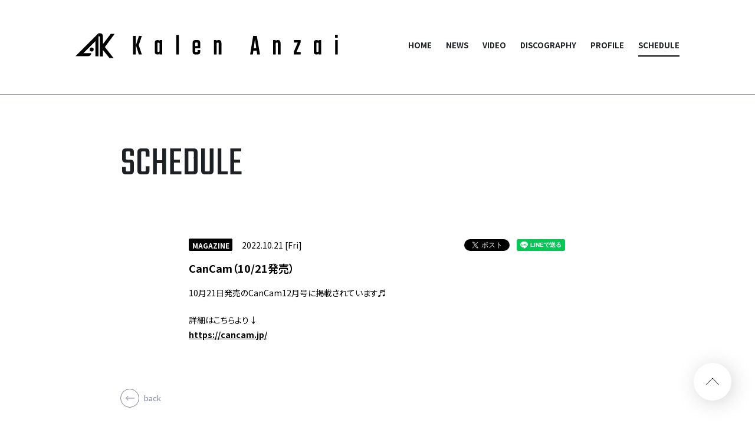

--- FILE ---
content_type: text/html; charset=UTF-8
request_url: https://kalenanzai.com/schedule/detail.php?id=1097327
body_size: 16942
content:
<!DOCTYPE html>
<html lang="ja">
<head prefix="og: http://ogp.me/ns# fb: http://ogp.me/ns/fb# website: http://ogp.me/ns/website#">
<meta charset="utf-8">
<link rel="icon" href="/favicon.ico">
<link rel="apple-touch-icon" size="180x180" href="http://kalenanzai.com/assets/img/apple-touch-icon.png">
<title>CanCam（10/21発売） - SCHEDULE |  | 安斉かれん OFFICIAL SITE</title>

<meta name="viewport" content="width=device-width, initial-scale=1">
<meta name="description" content="安斉かれん OFFICIAL SITE。リリース情報、ニュース情報、プロフィール">
<meta name="keywords" content="">
<meta name="thumbnail" content="http://kalenanzai.com/assets/img/ogp.png" />
<meta property="og:title" content="CanCam（10/21発売） - SCHEDULE |  | 安斉かれん OFFICIAL SITE">
<meta property="og:type" content="website">
<meta property="og:image" content="http://kalenanzai.com/assets/img/ogp.png" />
<meta property="og:description" content="安斉かれん OFFICIAL SITE。リリース情報、ニュース情報、プロフィール">
<meta property="og:url" content="http://kalenanzai.com/schedule/detail.php?id=1097327" />
<meta property="og:site_name" content="CanCam（10/21発売） - SCHEDULE |  | 安斉かれん OFFICIAL SITE" />
<meta name="twitter:card" content="summary_large_image">
<meta name="twitter:title" content="CanCam（10/21発売） - SCHEDULE |  | 安斉かれん OFFICIAL SITE">
<meta name="twitter:description" content="安斉かれん OFFICIAL SITE。リリース情報、ニュース情報、プロフィール">
<meta name="twitter:image" content="http://kalenanzai.com/assets/img/ogp.png">
<meta name="twitter:site" content="">
<meta http-equiv="x-ua-compatible" content="ie=edge">
<meta name="format-detection" content="telephone=no">
<!-- Google Tag Manager -->
<script>(function(w,d,s,l,i){w[l]=w[l]||[];w[l].push({'gtm.start':
new Date().getTime(),event:'gtm.js'});var f=d.getElementsByTagName(s)[0],
j=d.createElement(s),dl=l!='dataLayer'?'&l='+l:'';j.async=true;j.src=
'https://www.googletagmanager.com/gtm.js?id='+i+dl;f.parentNode.insertBefore(j,f);
})(window,document,'script','dataLayer','GTM-N4VST33');</script>
<!-- End Google Tag Manager --><link rel="canonical" href="">
<link rel="preconnect" href="https://fonts.gstatic.com">
<link href="https://fonts.googleapis.com/css2?family=Noto+Sans+JP:wght@300;400;500;700&family=Teko:wght@400;700&family=Lato:wght@300;400;700&display=swap" rel="stylesheet">
<link rel="stylesheet" href="/assets/css/style.min.css?1646617778" type="text/css">
<script type="text/javascript">
var jsSiterootpass = '/';
var jsNewsWeekType = 'en';
</script>
<script src="/assets/js/jquery-3.4.1.min.js" defer></script>
<script src="/assets/js/libs/slick.min.js" defer></script>
<script src="/assets/js/libs/rellax.min.js" defer></script>
<script src="/assets/js/libs/fitie.min.js" defer></script>
<script src="/assets/js/libs/lazysizes.min.js" defer></script>
<script src="/assets/js/libs/jquery.rwdImageMaps.min.js" defer></script>
<!-- BEGIN avex common footer -->
<script src="https://avex.jp/avexcopy/copy.js" defer></script>
<!-- END avex common footer -->
</head>
<body>
<!-- Google Tag Manager (noscript) -->
<noscript><iframe src="https://www.googletagmanager.com/ns.html?id=GTM-N4VST33"
height="0" width="0" style="display:none;visibility:hidden"></iframe></noscript>
<!-- End Google Tag Manager (noscript) --><ul class="loading">
<li class="loader__icon"><span class="loader__icon--quart"></span></li>
</ul><!-- /.loading -->
<div class="wrap" ontouchstart="">
<header class="headerWrap js-headerWrap"><div class="siteTtl js-siteTtl"><a href="/" class="siteTtl__link"><img src="/assets/img/common/logo_sitetitle.svg" width="" height="" alt="" class="siteTtl__img"></a></div><nav class="acdIcon js-acdBtn"><a class="acdIcon__link"><i class="acdIcon__linkDrawer"></i><span class="acdIcon__linkText js-acdBtnText">MENU</span></a></nav><!-- /.acdIcon -->
<div class="headerNavBg js-acdBg"></div>
<div class="headerNavWrap js-acdConts">
<nav class="headerNav js-headerNav">
<ul class="headerMenu js-headerMenu">
<li class="headerMenu__list"><a href="/" class="headerMenu__link">HOME</a></li>
<li class="headerMenu__list"><a href="/news/" class="headerMenu__link">NEWS</a></li>
<li class="headerMenu__list"><a href="/video/" class="headerMenu__link">VIDEO</a></li>
<li class="headerMenu__list"><a href="/discography/" class="headerMenu__link">DISCOGRAPHY</a></li>
<li class="headerMenu__list"><a href="/profile/" class="headerMenu__link">PROFILE</a></li>
<li class="headerMenu__list"><a href="/schedule/" class="headerMenu__link is-current">SCHEDULE</a></li>
</ul><!-- /.headerMenu --><div class="headerIcons headerIcons--lng4">
<ul class="snsLists">
<li class="snsList linkPull"><img src="/assets/img/common/icon_sns_youtube.svg" width="" height="" alt="YouTube" class="snsList--img"><div class="linkPull__wrap  linkPull__wide"><ul class="linkPull__ul">
    <li class="linkPull__li"><a class="linkPull__a" href="https://www.youtube.com/channel/UCOFXUN-4bc36S1hEhdl3MIg" target="_blank" rel="noopener">安斉かれん音楽</a></li>
    <li class="linkPull__li"><a class="linkPull__a" href="https://www.youtube.com/channel/UCvC_KaHQNkC6FSIg1irScpA" target="_blank" rel="noopener">かれんの日常</a></li></ul></div></li>
<li class="snsList linkPull"><img src="/assets/img/common/icon_sns_instagram.svg" width="" height="" alt="Instagram" class="snsList--img"><div class="linkPull__wrap "><ul class="linkPull__ul">
    <li class="linkPull__li"><a class="linkPull__a" href="https://www.instagram.com/kalenanzai/" target="_blank" rel="noopener">安斉かれん</a></li>
    <li class="linkPull__li"><a class="linkPull__a" href="https://www.instagram.com/k19990815/" target="_blank" rel="noopener">かれんの日常</a></li></ul></div></li>
<li class="snsList"><a href="https://www.tiktok.com/@kalen_anzai?_d=secCgYIASAHKAESPgo8l1BVUkeR%2BMM5oU%2BF0porAuoQDu9F6xd5VRNuZJU0JFeRNMnAMmIMOUAfOXrSb3L7%2FYnd7aa%2BYP0SiO%2F2GgA%3D&checksum=a6c70226451aa685454a155bbb6c50746da83da2987b1c0167d9dede414ea4fb&language=ja&sec_uid=MS4wLjABAAAAqFKK4Ku-XC_1QgG74LxTqQpMfulvJza6y50abuBz-_1hoyHaaHAufJShdrylC15k&sec_user_id=MS4wLjABAAAATe3iCxcC3l4tKY-Y8UVwfmwxZ9ye1bZFvc62lr7fijrytZncGyg5KUhVchRKavIh&share_app_id=1180&share_author_id=6680498825139291137&share_link_id=69B4E294-6431-48BE-8444-42A173E56EC7&tt_from=copy&u_code=d5777m0ja6gi5f&user_id=6669019815007305730&utm_campaign=client_share&utm_medium=ios&utm_source=copy&source=h5_t&_r=1" target="_blank" class="snsList--link"><img src="/assets/img/common/icon_sns_tiktok.svg" width="" height="" alt="TikTok" class="snsList--img"></a></li>
<li class="snsList linkPull"><img src="/assets/img/common/icon_sns_twitter.svg" width="" height="" alt="Twitter" class="snsList--img"><div class="linkPull__wrap  linkPull__spwide"><ul class="linkPull__ul">
    <li class="linkPull__li"><a class="linkPull__a" href="https://twitter.com/kalen_anzai" target="_blank" rel="noopener">安斉かれん</a></li>
    <li class="linkPull__li"><a class="linkPull__a" href="https://twitter.com/kalen_staff" target="_blank" rel="noopener">安斉かれんSTAFF</a></li></ul></div></li>
<li class="snsList"><a href="https://music.line.me/artist/mi00000000109a492a" target="_blank" class="snsList--link"><img src="/assets/img/common/icon_music_linemusic.svg" width="" height="" alt="LINE MUSIC" class="snsList--img"></a></li>
<li class="snsList"><a href="https://open.spotify.com/artist/69hIxBVhw5zdCXv01W3Mbd?si=Hdn6H1UsTgiB9kDwpuXZRA" target="_blank" class="snsList--link"><img src="/assets/img/common/icon_music_spotify.svg" width="" height="" alt="spotify" class="snsList--img"></a></li>
<li class="snsList"><a href="https://music.apple.com/jp/artist/1459230337?app=music&at=1l3v225&lId=22044262&cId=none&sr=5&src=Linkfire&itscg=30440&itsct=catchall_p5&ct=LFV_4ae8ad1588fea57db5ecad7e9b81f700&ls=1" target="_blank" class="snsList--link"><img src="/assets/img/common/icon_music_applemusic.svg" width="" height="" alt="Apple Music" class="snsList--img"></a></li>
<li class="snsList"><a href="https://s.awa.fm/artist/9afb01d485632e099e06/" target="_blank" class="snsList--link"><img src="/assets/img/common/icon_music_awa.svg" width="" height="" alt="AWA" class="snsList--img"></a></li>
</ul><!-- /.snsLists -->
</div><!-- /.headerIcons -->
</nav><!-- /.headerNavWrap -->
</div><!-- /.headerNavWrap -->
</header><!-- /.headerWrap --><article class="contents contents--page">
<section class="pageConts pageConts--media">
<div class="pageTitle__wrap">
<div class="pageTitle__fade js-toggleTitle">
<div class="pageTitle">SCHEDULE</div>
</div><!-- /.pageTitle__fade -->
</div><!-- /.pageTitle__wrap -->
<ul class="postDetail__data">
<li class="postDetail__date">2022.10.21 [Fri] </li>
<li class="postDetail__category">
<span class="postDetail__category--cat">MAGAZINE</span>
</li><!-- /.postDetail__category -->
<li class="postDetail__snsWrap">
<div class="postDetail__sns"><a href="https://twitter.com/share?ref_src=twsrc%5Etfw" class="twitter-share-button" data-show-count="false">Tweet</a><script async src="https://platform.twitter.com/widgets.js" charset="utf-8"></script></div>
<div class="postDetail__sns"><div class="line-it-button" data-lang="ja" data-type="share-a" data-ver="3" data-url="http://kalenanzai.com/schedule/detail.php?id=1097327" data-color="default" data-size="small" data-count="false" style="display: none;"></div>
<script src="https://d.line-scdn.net/r/web/social-plugin/js/thirdparty/loader.min.js" async="async" defer="defer"></script></div>
</li><!-- /.postDetail__snsWrap -->
</ul><!-- /.postDetail__data -->
<h1 class="postTitle">CanCam（10/21発売）</h1>
<div class="post__detailPost">
10月21日発売のCanCam12月号に掲載されています♬<br />
<br />
詳細はこちらより&darr;<br />
<a href="https://cancam.jp/">https://cancam.jp/</a></div><!-- /.news__detailPost-->
<div class="pageBack__Wrap"><a href="javascript:history.back();" class="arrowBtn__link arrowBtn__link--left"><i class="arrowBtn__icon"></i><span class="arrowBtn__text">back</span></a></div>
<nav class="otherPosts">
<h2 class="otherPosts__title">最新<span class="otherPosts__title--notes">SCHEDULE</span></h2>
<ul class="infoLists infoLists--newest">
<li class="infoList">
<a href="/schedule/detail.php?id=1114444" class="infoList__link">
<ul class="infoList__icons">
<li class="infoList__icon"><span class="infoList__category">LIVE/EVENT</span></li>
<li class="infoList__icon"><time class="infoList__time" datetime="2025-12-31 19:30">2025.12.31 19:30<span class="infoList__time--week">[Wed]</span></time></li>
</ul><!-- /.infoList__icons -->
<p class="infoList__text">12/31（水)『この瞬間、世界に踊らされない。- Issue 10 ～年忘れライヴ～』出演決定！！</p>
</a><!-- /.infoList__link -->
</li><!-- /.infoList -->
<li class="infoList">
<a href="/schedule/detail.php?id=1114489" class="infoList__link">
<ul class="infoList__icons">
<li class="infoList__icon"><span class="infoList__category">LIVE/EVENT</span></li>
<li class="infoList__icon"><time class="infoList__time" datetime="2025-12-20 17:30">2025.12.20 17:30<span class="infoList__time--week">[Sat]</span></time></li>
</ul><!-- /.infoList__icons -->
<p class="infoList__text">12月20日（土）『 SQU4D P4RTY -VOLUME.3 』開催決定！</p>
</a><!-- /.infoList__link -->
</li><!-- /.infoList -->
<li class="infoList">
<a href="/schedule/detail.php?id=1114447" class="infoList__link">
<ul class="infoList__icons">
<li class="infoList__icon"><span class="infoList__category">LIVE/EVENT</span></li>
<li class="infoList__icon"><time class="infoList__time" datetime="2025-12-13">2025.12.13<span class="infoList__time--week">[Sat]</span></time></li>
</ul><!-- /.infoList__icons -->
<p class="infoList__text">12月13日（土）「京都I博 vol.11」に出演決定！</p>
</a><!-- /.infoList__link -->
</li><!-- /.infoList -->
</ul><!-- /.infoLists -->
</nav><!-- /.otherPosts -->

</section><!-- /.pageConts -->

</article><!-- /.contents -->

<div class="toTop js-toTop"><img src="/assets/img/common/btn_totop.svg" class="toTop__btn" width="64" height="64" alt="to top"></div>
<footer class="footer__wrap js-footerWrap">
<div class="footerLogo"><a href="/" class="footerLogo--link"><img src="/assets/img/common/logo_footer.svg" width="" height="" alt="安斉かれん OFFICIAL SITE" class="footerLogo--img"></a></div>
<nav class="footerLinks">
<ul class="footerNav">
<li class="footerNav__list"><a href="/" class="footerNav__link">HOME</a></li>
<li class="footerNav__list"><a href="/news/" class="footerNav__link">NEWS</a></li>
<li class="footerNav__list"><a href="/video/" class="footerNav__link">VIDEO</a></li>
<li class="footerNav__list"><a href="/discography/" class="footerNav__link">DISCOGRAPHY</a></li>
<li class="footerNav__list"><a href="/profile/" class="footerNav__link">PROFILE</a></li>
<li class="footerNav__list"><a href="/schedule/" class="footerNav__link">SCHEDULE</a></li>
</ul><!-- /.footerNav -->
<ul class="snsLists">
<li class="snsList linkPull"><img src="/assets/img/common/icon_sns_youtube-white.svg" width="" height="" alt="YouTube" class="snsList--img"><div class="linkPull__wrap -white linkPull__wide"><ul class="linkPull__ul">
    <li class="linkPull__li"><a class="linkPull__a" href="https://www.youtube.com/channel/UCOFXUN-4bc36S1hEhdl3MIg" target="_blank" rel="noopener">安斉かれん音楽</a></li>
    <li class="linkPull__li"><a class="linkPull__a" href="https://www.youtube.com/channel/UCvC_KaHQNkC6FSIg1irScpA" target="_blank" rel="noopener">かれんの日常</a></li></ul></div></li>
<li class="snsList linkPull"><img src="/assets/img/common/icon_sns_instagram-white.svg" width="" height="" alt="Instagram" class="snsList--img"><div class="linkPull__wrap -white"><ul class="linkPull__ul">
    <li class="linkPull__li"><a class="linkPull__a" href="https://www.instagram.com/kalenanzai/" target="_blank" rel="noopener">安斉かれん</a></li>
    <li class="linkPull__li"><a class="linkPull__a" href="https://www.instagram.com/k19990815/" target="_blank" rel="noopener">かれんの日常</a></li></ul></div></li>
<li class="snsList"><a href="https://www.tiktok.com/@kalen_anzai?_d=secCgYIASAHKAESPgo8l1BVUkeR%2BMM5oU%2BF0porAuoQDu9F6xd5VRNuZJU0JFeRNMnAMmIMOUAfOXrSb3L7%2FYnd7aa%2BYP0SiO%2F2GgA%3D&checksum=a6c70226451aa685454a155bbb6c50746da83da2987b1c0167d9dede414ea4fb&language=ja&sec_uid=MS4wLjABAAAAqFKK4Ku-XC_1QgG74LxTqQpMfulvJza6y50abuBz-_1hoyHaaHAufJShdrylC15k&sec_user_id=MS4wLjABAAAATe3iCxcC3l4tKY-Y8UVwfmwxZ9ye1bZFvc62lr7fijrytZncGyg5KUhVchRKavIh&share_app_id=1180&share_author_id=6680498825139291137&share_link_id=69B4E294-6431-48BE-8444-42A173E56EC7&tt_from=copy&u_code=d5777m0ja6gi5f&user_id=6669019815007305730&utm_campaign=client_share&utm_medium=ios&utm_source=copy&source=h5_t&_r=1" target="_blank" class="snsList--link"><img src="/assets/img/common/icon_sns_tiktok-white.svg" width="" height="" alt="TikTok" class="snsList--img"></a></li>
<li class="snsList linkPull"><img src="/assets/img/common/icon_sns_twitter-white.svg" width="" height="" alt="Twitter" class="snsList--img"><div class="linkPull__wrap -white linkPull__spwide"><ul class="linkPull__ul">
    <li class="linkPull__li"><a class="linkPull__a" href="https://twitter.com/kalen_anzai" target="_blank" rel="noopener">安斉かれん</a></li>
    <li class="linkPull__li"><a class="linkPull__a" href="https://twitter.com/kalen_staff" target="_blank" rel="noopener">安斉かれんSTAFF</a></li></ul></div></li>
<li class="snsList"><a href="https://music.line.me/artist/mi00000000109a492a" target="_blank" class="snsList--link"><img src="/assets/img/common/icon_music_linemusic-white.svg" width="" height="" alt="LINE MUSIC" class="snsList--img"></a></li>
<li class="snsList"><a href="https://open.spotify.com/artist/69hIxBVhw5zdCXv01W3Mbd?si=Hdn6H1UsTgiB9kDwpuXZRA" target="_blank" class="snsList--link"><img src="/assets/img/common/icon_music_spotify-white.svg" width="" height="" alt="spotify" class="snsList--img"></a></li>
<li class="snsList"><a href="https://music.apple.com/jp/artist/1459230337?app=music&at=1l3v225&lId=22044262&cId=none&sr=5&src=Linkfire&itscg=30440&itsct=catchall_p5&ct=LFV_4ae8ad1588fea57db5ecad7e9b81f700&ls=1" target="_blank" class="snsList--link"><img src="/assets/img/common/icon_music_applemusic-white.svg" width="" height="" alt="Apple Music" class="snsList--img"></a></li>
<li class="snsList"><a href="https://s.awa.fm/artist/9afb01d485632e099e06/" target="_blank" class="snsList--link"><img src="/assets/img/common/icon_music_awa-white.svg" width="" height="" alt="AWA" class="snsList--img"></a></li>
</ul><!-- /.snsLists -->
</nav><!-- /.footerLinks -->
<!-- BEGIN avex共通フッター -->
<div id="acommoncopy" data-color="avexblue" data-wovn="0" data-general="0"></div>
<!-- END avex共通フッター -->
</footer><!-- /.footer__wrap -->
</div><!-- /.wrap -->
<script src="/assets/js/script.min.js?1646617798" defer></script></body>
</html>


--- FILE ---
content_type: image/svg+xml
request_url: https://kalenanzai.com/assets/img/common/icon_music_spotify.svg
body_size: 566
content:
<svg width="30" height="30" xmlns="http://www.w3.org/2000/svg"><path d="M23.873 13.298c-4.835-2.872-12.81-3.136-17.426-1.735a1.403 1.403 0 11-.815-2.685c5.299-1.608 14.107-1.297 19.673 2.007a1.403 1.403 0 01-1.432 2.413zm-.158 4.253a1.17 1.17 0 01-1.609.385c-4.031-2.478-10.178-3.196-14.947-1.748a1.171 1.171 0 01-1.46-.78 1.171 1.171 0 01.78-1.458c5.448-1.653 12.221-.852 16.85 1.993a1.17 1.17 0 01.386 1.608zm-1.836 4.084a.934.934 0 01-1.285.311c-3.523-2.152-7.956-2.639-13.178-1.446A.935.935 0 117 18.678c5.714-1.306 10.615-.744 14.569 1.672.44.269.58.845.31 1.285zM15 0C6.716 0 0 6.716 0 15c0 8.285 6.716 15 15 15 8.284 0 15-6.715 15-15 0-8.284-6.716-15-15-15z" fill-rule="evenodd"/></svg>

--- FILE ---
content_type: image/svg+xml
request_url: https://kalenanzai.com/assets/img/common/icon_music_spotify-white.svg
body_size: 579
content:
<svg width="30" height="30" xmlns="http://www.w3.org/2000/svg"><path d="M23.873 13.298c-4.835-2.872-12.81-3.136-17.426-1.735a1.403 1.403 0 11-.815-2.685c5.299-1.608 14.107-1.297 19.673 2.007a1.403 1.403 0 01-1.432 2.413zm-.158 4.253a1.17 1.17 0 01-1.609.385c-4.031-2.478-10.178-3.196-14.947-1.748a1.171 1.171 0 01-1.46-.78 1.171 1.171 0 01.78-1.458c5.448-1.653 12.221-.852 16.85 1.993a1.17 1.17 0 01.386 1.608zm-1.836 4.084a.934.934 0 01-1.285.311c-3.523-2.152-7.956-2.639-13.178-1.446A.935.935 0 117 18.678c5.714-1.306 10.615-.744 14.569 1.672.44.269.58.845.31 1.285zM15 0C6.716 0 0 6.716 0 15c0 8.285 6.716 15 15 15 8.284 0 15-6.715 15-15 0-8.284-6.716-15-15-15z" fill="#fff" fill-rule="evenodd"/></svg>

--- FILE ---
content_type: image/svg+xml
request_url: https://kalenanzai.com/assets/img/common/icon_music_applemusic.svg
body_size: 1610
content:
<svg width="29" height="29" xmlns="http://www.w3.org/2000/svg"><path d="M28.997 7.4c-.001-.892-.078-1.778-.29-2.648-.383-1.58-1.283-2.791-2.635-3.676a6.037 6.037 0 00-2.267-.88 12.803 12.803 0 00-1.89-.182c-.05-.002-.102-.009-.15-.014H7.234l-.55.03c-.903.052-1.8.151-2.648.486-1.618.64-2.782 1.755-3.465 3.358-.232.543-.353 1.12-.438 1.703-.07.473-.108.948-.122 1.426 0 .037-.009.074-.012.111v14.771l.03.513c.062.984.187 1.963.602 2.867.786 1.716 2.1 2.843 3.908 3.385.509.153 1.033.227 1.562.276.67.064 1.342.074 2.013.074 4.443 0 8.886 0 13.33-.002.634 0 1.266-.04 1.896-.12.995-.127 1.93-.423 2.774-.979a6.089 6.089 0 002.272-2.668c.225-.51.354-1.05.446-1.6.138-.816.168-1.64.167-2.466-.002-4.589.001-9.177-.003-13.766zm-7.762 4.82v6.903c0 .505-.07 1-.294 1.458-.349.714-.92 1.163-1.677 1.378a5.6 5.6 0 01-1.292.208 2.256 2.256 0 01-2.35-1.855 2.272 2.272 0 011.257-2.443c.39-.193.808-.3 1.23-.391.457-.1.916-.186 1.37-.29.332-.077.553-.28.618-.624a1.21 1.21 0 00.021-.233V9.753a.906.906 0 00-.032-.223c-.047-.182-.18-.293-.367-.283a4.165 4.165 0 00-.574.08c-.919.181-1.836.367-2.754.553l-2.812.567-1.66.336c-.02.004-.04.01-.058.015-.334.093-.456.246-.471.592-.002.052-.001.105-.001.158-.001 3.144 0 6.289-.002 9.431 0 .508-.057 1.01-.26 1.483-.337.775-.932 1.258-1.734 1.491a5.352 5.352 0 01-1.3.208c-1.158.043-2.12-.726-2.318-1.866-.172-.982.278-2.037 1.393-2.51.431-.18.884-.28 1.338-.375.347-.073.695-.138 1.04-.212.462-.101.704-.391.723-.864.003-.061.001-.12.001-.182 0-3.576 0-7.154.003-10.731 0-.15.015-.302.05-.447.084-.345.33-.542.66-.627.308-.08.622-.136.934-.2l2.658-.534 2.745-.555c.809-.163 1.617-.33 2.428-.489.265-.052.535-.105.802-.127.375-.03.632.206.67.582.01.09.014.18.014.27.002 2.31.002 4.619.001 6.927z"/></svg>

--- FILE ---
content_type: image/svg+xml
request_url: https://kalenanzai.com/assets/img/common/icon_music_linemusic-white.svg
body_size: 757
content:
<svg width="29" height="29" xmlns="http://www.w3.org/2000/svg"><path d="M21.75 0A7.25 7.25 0 0129 7.25v14.5A7.25 7.25 0 0121.75 29H7.25A7.25 7.25 0 010 21.75V7.25A7.25 7.25 0 017.25 0h14.5zm-.522 9.07l-9.743 1.769a.573.573 0 00-.471.563v5.793H9.636c-1.78 0-3.29 1.408-3.292 3.18a3.193 3.193 0 003.198 3.188c1.78-.002 3.194-1.508 3.194-3.28v-7.928l7.293-1.324v4.787H18.65c-1.78 0-3.292 1.408-3.293 3.18a3.193 3.193 0 003.2 3.187c1.78-.001 3.192-1.506 3.192-3.279V9.503a.442.442 0 00-.522-.433zm-10.214 9.84v1.468c0 .811-.661 1.47-1.475 1.47a1.473 1.473 0 01-1.474-1.47c0-.809.661-1.468 1.474-1.468h1.475zm9.015-1.377v1.468c0 .81-.662 1.47-1.475 1.47A1.474 1.474 0 0117.08 19c0-.81.662-1.468 1.475-1.468h1.475zM21.22 5.445l-9.867 1.824a.587.587 0 00-.478.58v.758a.45.45 0 00.53.448l9.868-1.822a.587.587 0 00.477-.58v-.76a.452.452 0 00-.53-.448z" fill="#fff" fill-rule="evenodd"/></svg>